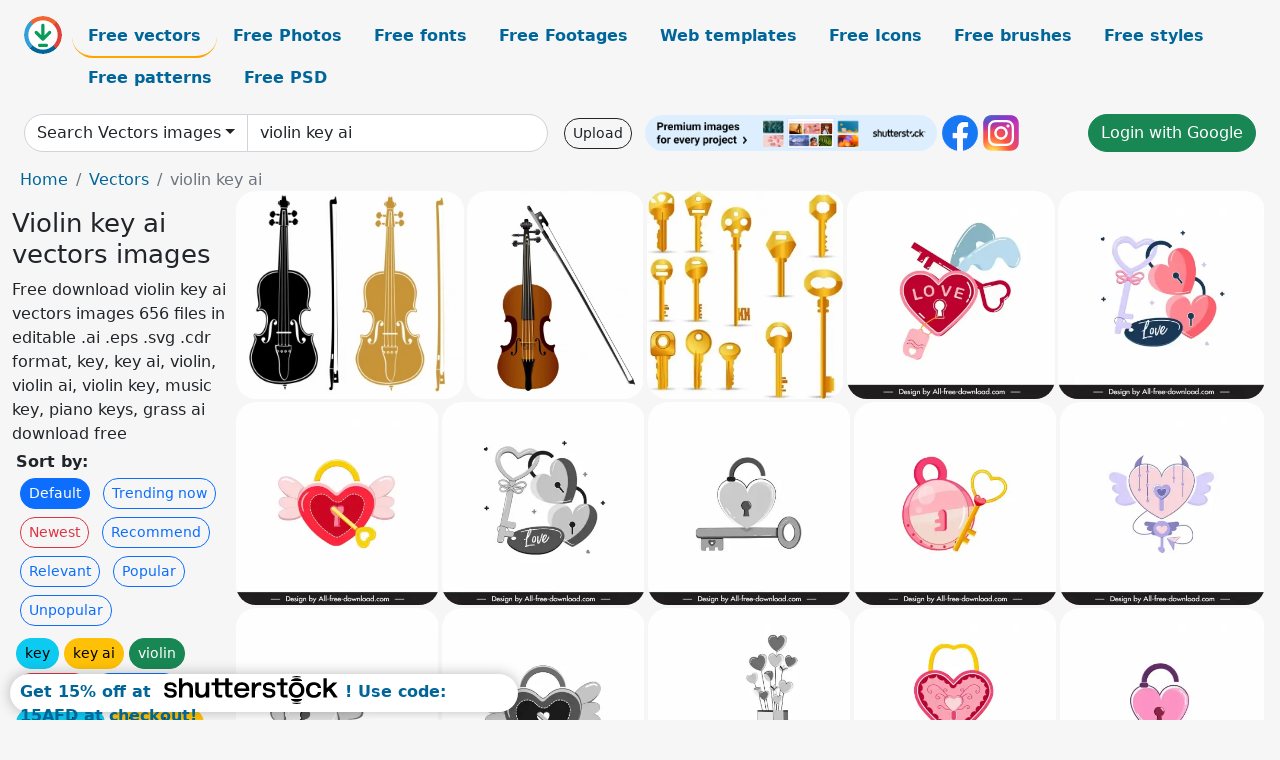

--- FILE ---
content_type: text/html; charset=UTF-8
request_url: https://all-free-download.com/free-vector/violin-key-ai.html
body_size: 14404
content:
<!doctype html>
<html lang="en">
  <head>
    <meta charset="utf-8">
    <meta name="viewport" content="width=device-width, initial-scale=1">
    <meta name="author" content="AFD">
    <meta name="generator" content="AFD">
    <meta name="robots" content="index, follow">    <title>Violin key ai vectors images</title>
    <meta name="description" content="Free download violin key ai vectors images 656 files in editable .ai .eps .svg .cdr format, key, key ai, violin, violin ai, violin key, music key, piano keys, grass ai download free" >
    <meta name="google-site-verification" content="h8aKWdWajcitX904DxqOxb4-wcNRYncVmMmcjRRXVkE" />
    <meta name="domain" content="all-free-download.com" >

    <!-- Bootstrap core CSS -->
    <link href="https://cdn.jsdelivr.net/npm/bootstrap@5.0.2/dist/css/bootstrap.min.css" rel="stylesheet" integrity="sha384-EVSTQN3/azprG1Anm3QDgpJLIm9Nao0Yz1ztcQTwFspd3yD65VohhpuuCOmLASjC" crossorigin="anonymous">


    <link href="/libs/all.css?a=88888" rel="stylesheet" >
    <link href="/libs/social-share/sharetastic.css" rel="stylesheet">

        <!-- Favicons -->

    <link rel="apple-touch-icon" sizes="180x180" href="/apple-touch-icon.png">
    <link rel="icon" type="image/png" sizes="32x32" href="/favicon-32x32.png">
    <link rel="icon" type="image/png" sizes="16x16" href="/favicon-16x16.png">
    <link rel="manifest" href="/site.webmanifest">


    <meta property="fb:app_id"          content="1091511124955362" /> 
    <meta property="og:url"           content="https://all-free-download.com/free-vector/violin-key-ai.html" />
    <meta property="og:type"          content="website" />
    <meta property="og:title"         content="Violin key ai vectors images" />
    <meta property="og:description"   content="Free download violin key ai vectors images 656 files in editable .ai .eps .svg .cdr format, key, key ai, violin, violin ai, violin key, music key, piano keys, grass ai download free" />
    <meta property="og:image"         content="https://images.all-free-download.com/images/thumb/violin_311937.webp" />
<meta property="og:image"         content="https://images.all-free-download.com/images/thumb/violin_312614.webp" />
<meta property="og:image"         content="https://images.all-free-download.com/images/thumb/keys_312314.webp" />
<meta property="og:image"         content="https://images.all-free-download.com/images/thumb/valentine_design_elements_key_heart_lock_tag_icons_design_6920698.webp" />
<meta property="og:image"         content="https://images.all-free-download.com/images/thumb/valentine_design_elements_key_heart_locks_sketch_6920696.webp" />
<meta property="og:image"         content="https://images.all-free-download.com/images/thumb/valentine_design_elements_wings_heart_shaped_lock_key_sketch_6920702.webp" />
<meta property="og:image"         content="https://images.all-free-download.com/images/thumb/valentine_design_elements_black_white_key_heart_locks_sketch_6920720.webp" />
<meta property="og:image"         content="https://images.all-free-download.com/images/thumb/valentine_key_lock_design_elements_black_white_outline_6920719.webp" />
<meta property="og:image"         content="https://images.all-free-download.com/images/thumb/key_lock_love_icons_flat_classical_design_6920701.webp" />
<meta property="og:image"         content="https://images.all-free-download.com/images/thumb/valentine_design_elements_angel_devil_key_lock_locks_sketch_6920697.webp" />
<meta property="og:image"         content="https://images.all-free-download.com/images/thumb/love_design_elements_bw_classic_wings_heart_lock_key_design_6920725.webp" />
<meta property="og:image"         content="https://images.all-free-download.com/images/thumb/valentine_design_elements_black_white_3d_wings_heart_shaped_lock_key_outline_6920727.webp" />
<meta property="og:image"         content="https://images.all-free-download.com/images/thumb/valentine_bw_design_elements_key_heart_locks_floral_vase_outline_6920722.webp" />
<meta property="og:image"         content="https://images.all-free-download.com/images/thumb/love_design_elements_heart_lock_hanging_key_sketch_6920699.webp" />
<meta property="og:image"         content="https://images.all-free-download.com/images/thumb/love_symbol_icon_key_heart_lock_sketch_6920695.webp" />
<meta property="og:image"         content="https://images.all-free-download.com/images/thumb/love_design_elements_classic_wings_heart_lock_key_design_6920700.webp" />
<meta property="og:image"         content="https://images.all-free-download.com/images/thumb/love_design_elements_bw_heart_lock_hanging_key_sketch_6920724.webp" />
<meta property="og:image"         content="https://images.all-free-download.com/images/thumb/key_lock_love_icons_flat_bw_classical_outline_6920726.webp" />
<meta property="og:image"         content="https://images.all-free-download.com/images/thumb/valentine_design_elements_bw_key_heart_lock_tag_icons_sketch_6920723.webp" />
<meta property="og:image"         content="https://images.all-free-download.com/images/thumb/violin_concert_poster_instruments_music_notes_icons_decoration_6830841.webp" />
<meta property="og:image"         content="https://images.all-free-download.com/images/thumb/music_festive_banner_colorful_dark_classic_violin_decor_6846779.webp" />
<meta property="og:image"         content="https://images.all-free-download.com/images/thumb/violin_music_instruments_brown_classical_sketch_6842232.webp" />
<meta property="og:image"         content="https://images.all-free-download.com/images/thumb/jazz_festival_poster_man_playing_violin_icon_6830858.webp" />
<meta property="og:image"         content="https://images.all-free-download.com/images/thumb/violin_instrument_icon_elegant_brown_design_6842152.webp" />
<meta property="og:image"         content="https://images.all-free-download.com/images/thumb/stylized_instrument_icons_violin_drum_lithophone_trumpet_design_6839639.webp" />
<meta property="og:image"         content="https://images.all-free-download.com/images/thumb/woman_playing_violin_icon_colored_flat_design_style_6826823.webp" />
<meta property="og:image"         content="https://images.all-free-download.com/images/thumb/keys_icons_collection_flat_retro_design_6833249.webp" />
<meta property="og:image"         content="https://images.all-free-download.com/images/thumb/key_and_lock_set_6814501.webp" />
<meta property="og:image"         content="https://images.all-free-download.com/images/thumb/key_lock_icons_sets_vintage_flat_design_6832856.webp" />
<meta property="og:image"         content="https://images.all-free-download.com/images/thumb/key_lock_icons_collection_flat_retro_design_6832984.webp" />
<meta property="og:image"         content="https://images.all-free-download.com/images/thumb/success_concept_background_shiny_key_puzzle_joints_decoration_6826973.webp" />
<meta property="og:image"         content="https://images.all-free-download.com/images/thumb/vip_card_template_golden_key_elegant_black_decor_6836587.webp" />
<meta property="og:image"         content="https://images.all-free-download.com/images/thumb/k_alphabet_learning_template_koala_key_kite_sketch_6849912.webp" />
<meta property="og:image"         content="https://images.all-free-download.com/images/thumb/real_estate_sale_design_elements_handover_hands_key_house_sketch_6921610.webp" />
<meta property="og:image"         content="https://images.all-free-download.com/images/thumb/supply_demand_solution_concept_locking_key_chain_icons_6828249.webp" />
<meta property="og:image"         content="https://images.all-free-download.com/images/thumb/technology_security_sign_icon_3d_key_lock_shield_sketch_6924534.webp" />
<meta property="og:image"         content="https://images.all-free-download.com/images/thumb/knowledge_banner_golden_key_books_icons_6833652.webp" />
<meta property="og:image"         content="https://images.all-free-download.com/images/thumb/payment_design_elements_dollar_key_3d_sketch_6922240.webp" />
<meta property="og:image"         content="https://images.all-free-download.com/images/thumb/golden_key_icon_shiny_design_6828968.webp" />
<meta property="og:image"         content="https://images.all-free-download.com/images/thumb/real_estate_handover_design_elements_businessmen_contract_keys_sketch_6921598.webp" />
<meta property="og:image"         content="https://images.all-free-download.com/images/thumb/handwriting_practice_sheet_educational_template_handdrawn_shapes_key_sketch_6924479.webp" />
<meta property="og:image"         content="https://images.all-free-download.com/images/thumb/real_estate_logotype_flat_house_key_sketch_dark_design_6921452.webp" />
<meta property="og:image"         content="https://images.all-free-download.com/images/thumb/vintage_door_lock_and_key_6819275.webp" />
<meta property="og:image"         content="https://images.all-free-download.com/images/thumb/valentine_design_elements_key_heart_locks_floral_vase_sketch_6920705.webp" />
<meta property="og:image"         content="https://images.all-free-download.com/images/thumb/valentine_pattern_template_repeating_present_key_winged_bow_decor_6921185.webp" />
<meta property="og:image"         content="https://images.all-free-download.com/images/thumb/house_rent_design_elements_handed_hands_key_sketch_6921612.webp" />
<meta property="og:image"         content="https://images.all-free-download.com/images/thumb/vintage_objects_icons_umbrella_watch_lock_key_sketch_6852188.webp" />
<meta property="og:image"         content="https://images.all-free-download.com/images/thumb/key_to_the_love_heart_valentine_concept_6820266.webp" />
<meta property="og:image"         content="https://images.all-free-download.com/images/thumb/business_deal_background_key_hands_real_estate_icon_6829357.webp" />
<meta property="og:image"         content="https://images.all-free-download.com/images/thumb/success_concept_background_hand_key_text_decoration_6826974.webp" />
<meta property="og:image"         content="https://images.all-free-download.com/images/thumb/real_estate_deal_design_elements_men_signing_contract_keys_sketch_6921601.webp" />
<meta property="og:image"         content="https://images.all-free-download.com/images/thumb/success_concept_background_colored_money_coins_key_icons_6827662.webp" />
<meta property="og:image"         content="https://images.all-free-download.com/images/thumb/security_system_concept_lock_key_money_icons_decoration_6828250.webp" />
<meta property="og:image"         content="https://images.all-free-download.com/images/thumb/internet_security_background_laptop_key_ui_icons_decor_6838355.webp" />
<meta property="og:image"         content="https://images.all-free-download.com/images/thumb/real_estate_broker_job_design_elements_house_man_money_contract_keys_cartoon_sketch_6921614.webp" />
<meta property="og:image"         content="https://images.all-free-download.com/images/thumb/musical_instruments_set_312301.webp" />
<meta property="og:image"         content="https://images.all-free-download.com/images/thumb/black_silhouettes_musical_instruments_311835.webp" />
<meta property="og:image"         content="https://images.all-free-download.com/images/thumb/vector_music_instruments_312444.webp" />
<meta property="og:image"         content="https://images.all-free-download.com/images/thumb/music_instruments_black_and_white_icon_set_312458.webp" />
<meta property="og:image"         content="https://images.all-free-download.com/images/thumb/music_instruments_icons_colored_flat_3d_sketch_6842463.webp" />
<meta property="og:image"         content="https://images.all-free-download.com/images/thumb/music_instrument_icons_cute_stylized_cartoon_characters_6839855.webp" />
<meta property="og:image"         content="https://images.all-free-download.com/images/thumb/v_alphabet_educational_template_colorful_symbols_sketch_6850489.webp" />
<meta property="og:image"         content="https://images.all-free-download.com/images/thumb/instruments_311986.webp" />
<meta property="og:image"         content="https://images.all-free-download.com/images/thumb/violinist_icon_dynamic_design_dark_colorful_handdrawn_sketch_6851370.webp" />
<meta property="og:image"         content="https://images.all-free-download.com/images/thumb/music_player_icons_colorful_cartoon_characters_sketch_6842565.webp" />
<meta property="og:image"         content="https://images.all-free-download.com/images/thumb/jazz_music_instrument_6822098.webp" />
<meta property="og:image"         content="https://images.all-free-download.com/images/thumb/music_instruments_icons_classical_orange_design_6836805.webp" />
    <script type="text/javascript">
      var page = "home";  
      var donate_email = 'H4sIAAAAAAAAAytIrMxNzStxSCqtLE7NyUkvSizIyEzWS87PBQAOXTfVGgAAAA==';
      var show_ads = true;
      var auto_paging = true;
    </script>

    <!-- Global site tag (gtag.js) - Google Analytics -->
    <script async src="https://www.googletagmanager.com/gtag/js?id=G-CGLHFKPST0"></script>
    <script>
      window.dataLayer = window.dataLayer || [];
      function gtag(){dataLayer.push(arguments);}
      gtag('js', new Date());

      gtag('config', 'G-CGLHFKPST0');
    </script>

  <!-- Google Tag Manager -->
  <script>(function(w,d,s,l,i){w[l]=w[l]||[];w[l].push({'gtm.start':
  new Date().getTime(),event:'gtm.js'});var f=d.getElementsByTagName(s)[0],
  j=d.createElement(s),dl=l!='dataLayer'?'&l='+l:'';j.async=true;j.src=
  'https://www.googletagmanager.com/gtm.js?id='+i+dl;f.parentNode.insertBefore(j,f);
  })(window,document,'script','dataLayer','GTM-NHTH87G');</script>
  <!-- End Google Tag Manager -->

<script
  src="https://code.jquery.com/jquery-3.7.1.min.js"
  integrity="sha256-/JqT3SQfawRcv/BIHPThkBvs0OEvtFFmqPF/lYI/Cxo="
  crossorigin="anonymous"></script>
  </head>
  <body>

  <header class="py-3 container-fluid">

    <div class="container-fluid mb-3 nav-flex" s>
      <a href="/" style="min-width:48px">
       <img src="/images/logo.svg" alt="all-free-download.com" title="all-free-download.com" width="38" height="38" class="rounded-circle">
      </a>         
  
      <div >
        <ul class="nav">
          <li class="nav-item"><a class="nav-link nav-active " k="free-vector" href="/free-vectors/">Free vectors</a></li>
          <li class="nav-item"><a class="nav-link " k="free-photos" href="/free-photos/">Free Photos</a></li>
          <li class="nav-item"><a class="nav-link " k="font" href="/font/">Free fonts</a></li>
          <li class="nav-item"><a class="nav-link " k="free-footage" href="/free-footage/">Free Footages</a></li>
          <li class="nav-item"><a class="nav-link " k="free-website-templates" href="/free-website-templates/">Web templates</a></li>
          <li class="nav-item"><a class="nav-link " k="free-icon" href="/free-icon/">Free Icons</a></li>
          <li class="nav-item"><a class="nav-link " k="photoshop-brushes" href="/photoshop-brushes/">Free brushes</a></li>
          <li class="nav-item"><a class="nav-link " k="photoshop-styles" href="/photoshop-styles/">Free styles</a></li>
          <li class="nav-item"><a class="nav-link " k="photoshop-patterns" href="/photoshop-patterns/">Free patterns</a></li>
          <li class="nav-item"><a class="nav-link " k="free-psd" href="/free-psd/">Free PSD</a></li>
        </ul>
      </div>

  

    </div>


    <div class="container-fluid d-grid gap-3 align-items-center" style="grid-template-columns:2fr;">
      <div class="d-flex align-items-center">
        <form class="w-100 me-3" id='search-form' action="/">
          <input type="hidden" id= "a" name="a" value="G">
          <input type="hidden" id="k" name="k" value="free-vector">
          <div class="input-group"  id="search_box">
            <a  id='search-category' href="/free-vectors/" class="btn btn-outline-dark dropdown-toggle" style="border-color: #ced4da; background-color: white;"  >Search Vectors images</a>            
            <input type="search" autocomplete="off" qqq="violin key" name="q" id="q" value="violin key ai" class="form-control" placeholder="Search... ">
            <div id="header-suggestion"  style="border-radius: 0px 0px 25px 25px;" class="search-suggestion-box bg-white" >
              <div class="d-grid " style="grid-template-columns:1fr; ">

              <div id="search-suggestion" >                
                <a class="m-1  btn-sm btn btn-outline-dark" k="free-vector" href="/free-vector-design-service/">Request a design</a>


              </div>
              </div>
            </div>
          </div>
        </form>
        
        <div class="w-100 d-none d-lg-block d-xl-block d-xxl-block "><a class="btn btn-outline-dark btn-sm me-2" href="/upload/">Upload</a><!--<a target="_blank" rel="noreferrer" href="https://shutterstock.7eer.net/WGr5J"><img height="36px" alt="shuterstock ads" width="292" style="border-radius:25px" src="https://all-free-download.com/images/shutterstockbanner/25off770x90.png"></a>-->
<a target="_blank" rel="noreferrer" href="https://shutterstock.7eer.net/WGr5J"><img height="36px" alt="shuterstock ads" width="292" style="border-radius:25px" src="https://all-free-download.com/images/shutterstockbanner/728x90free10images.png"></a>

<a target="_blank"  rel="noreferrer" href="https://www.facebook.com/allfreedownload" ><img height="36px" width="36px" alt="facebook logo" src="/images/facebook_Logo.png"></a> 
<a target="_blank"  rel="noreferrer" href="https://www.instagram.com/all_free_download_com/" ><img height="36px" alt="instagram logo" width="36px" src="/images/Instagram_logo.svg"></a> 



</div>

        <div class="flex-shrink-0 dropdown d-none d-md-block ">
        

        		<a href="/?a=LI&li=GG" ><span class="btn btn-success btn-xs" ><i class="fa fa-google"></i>Login with Google</a></span>

        
          </ul>
        </div>
        

      </div>
    </div>

  </header>

  <div class="container-fluid pb-3">






<nav aria-label="breadcrumb" style="margin-left:8px;">
  <ol class="breadcrumb">
    <li class="breadcrumb-item"><a href="/">Home</a></li>
    <li class="breadcrumb-item"><a href="/free-vectors/">Vectors</a></li>
    <li class="breadcrumb-item active" aria-current="page">violin key ai</li>
  </ol>
</nav>

<div class="list-graphic-container">
  


<div class=" list-graphic-left mb-2" >
  <h1 class="" style="font-size: 26px">Violin key ai vectors images</h1>
  <div>Free download violin key ai vectors images 656 files in editable .ai .eps .svg .cdr format, key, key ai, violin, violin ai, violin key, music key, piano keys, grass ai download free</div>
  <div  class=" p-1" >
    <b>Sort by:</b><BR>  <a class="btn btn-sm btn-primary m-1" href="/?a=G&k=free-vector&t=&q=violin key ai&or=default&rk=" >Default</a>  <a class="btn btn-sm btn-outline-primary m-1" href="/?a=G&k=free-vector&t=&q=violin key ai&or=trending&rk=" >Trending now</a>  <a class="btn btn-sm btn-outline-danger m-1" href="/?a=G&k=free-vector&t=&q=violin key ai&or=newest&rk=" >Newest</a>  <a class="btn btn-sm btn-outline-primary m-1" href="/?a=G&k=free-vector&t=&q=violin key ai&or=recommend&rk=" >Recommend</a>  <a class="btn btn-sm btn-outline-primary m-1" href="/?a=G&k=free-vector&t=&q=violin key ai&or=relevant&rk=" >Relevant</a>  <a class="btn btn-sm btn-outline-primary m-1" href="/?a=G&k=free-vector&t=&q=violin key ai&or=popular&rk=" >Popular</a>  <a class="btn btn-sm btn-outline-primary m-1" href="/?a=G&k=free-vector&t=&q=violin key ai&or=unpopular&rk=" >Unpopular</a>           </div>


  
  <div  class="p-1 mb-2"  ><a class="btn btn-info btn-sm mb-1" style="border-radius: 25px;" href="/free-vector/key.html"><span>key</span></a> <a class="btn btn-warning btn-sm mb-1" style="border-radius: 25px;" href="/free-vector/key-ai.html"><span>key ai</span></a> <a class="btn btn-success btn-sm mb-1" style="border-radius: 25px;" href="/free-vector/violin.html"><span>violin</span></a> <a class="btn btn-danger btn-sm mb-1" style="border-radius: 25px;" href="/free-vector/violin-ai.html"><span>violin ai</span></a> <a class="btn btn-primary btn-sm mb-1" style="border-radius: 25px;" href="/free-vector/violin-key.html"><span>violin key</span></a> <a class="btn btn-info btn-sm mb-1" style="border-radius: 25px;" href="/free-vector/music-key.html"><span>music key</span></a> <a class="btn btn-warning btn-sm mb-1" style="border-radius: 25px;" href="/free-vector/piano-keys.html"><span>piano keys</span></a> <a class="btn btn-success btn-sm mb-1" style="border-radius: 25px;" href="/free-vector/grass-ai-download-free.html"><span>grass ai download free</span></a> <a class="btn btn-danger btn-sm mb-1" style="border-radius: 25px;" href="/free-vector/beach-vector-ai.html"><span>beach vector ai</span></a> <a class="btn btn-primary btn-sm mb-1" style="border-radius: 25px;" href="/free-vector/free-leaf-vector-ai.html"><span>free leaf vector ai</span></a> <a class="btn btn-info btn-sm mb-1" style="border-radius: 25px;" href="/free-vector/leaf-ai-download.html"><span>leaf ai download</span></a> <a class="btn btn-warning btn-sm mb-1" style="border-radius: 25px;" href="/free-vector/free-ai-logos.html"><span>free ai logos</span></a> <a class="btn btn-success btn-sm mb-1" style="border-radius: 25px;" href="/free-vector/children-ai.html"><span>children ai</span></a> <a class="btn btn-danger btn-sm mb-1" style="border-radius: 25px;" href="/free-vector/car-keys-vector.html"><span>car keys vector</span></a> <a class="btn btn-primary btn-sm mb-1" style="border-radius: 25px;" href="/free-vector/free-ai-templates.html"><span>free ai templates</span></a> <a class="btn btn-info btn-sm mb-1" style="border-radius: 25px;" href="/free-vector/vector-people-ai.html"><span>vector people ai</span></a> <a class="btn btn-warning btn-sm mb-1" style="border-radius: 25px;" href="/free-vector/halloween-free-ai-vector.html"><span>halloween free ai vector</span></a> <a class="btn btn-success btn-sm mb-1" style="border-radius: 25px;" href="/free-vector/free-vector-keyboard-key.html"><span>free vector keyboard key</span></a> </div>

  <div id="shuterstock_ads_left" class="sticky">
    
  </div>
</div>


<div class="list-graphic-right" id="list-graphic">
         
            <a title="Violin" href="/free-vector/download/violin_311937.html">
                <img w="597" h="600" widht="299" height="300"   alt="Violin" src="https://images.all-free-download.com/images/thumb/violin_311937.webp" >
                <div class="jg-caption">Violin</div>
            </a>
               
            <a title="Violin" href="/free-vector/download/violin_312614.html">
                <img w="446" h="600" widht="223" height="300"   alt="Violin" src="https://images.all-free-download.com/images/thumb/violin_312614.webp" >
                <div class="jg-caption">Violin</div>
            </a>
               
            <a title="Keys" href="/free-vector/download/keys_312314.html">
                <img w="569" h="600" widht="285" height="300"   alt="Keys" src="https://images.all-free-download.com/images/thumb/keys_312314.webp" >
                <div class="jg-caption">Keys</div>
            </a>
               
            <a title="valentine design elements key heart lock tag icons design" href="/free-vector/download/valentine_design_elements_key_heart_lock_tag_icons_design_6920698.html">
                <img w="1920" h="1920" widht="300" height="300"   alt="valentine design elements key heart lock tag icons design" src="https://images.all-free-download.com/images/thumb/valentine_design_elements_key_heart_lock_tag_icons_design_6920698.webp" >
                <div class="jg-caption">valentine design elements key heart lock tag icons design</div>
            </a>
               
            <a title="valentine design elements key heart locks sketch" href="/free-vector/download/valentine_design_elements_key_heart_locks_sketch_6920696.html">
                <img w="1920" h="1920" widht="300" height="300"   alt="valentine design elements key heart locks sketch" src="https://images.all-free-download.com/images/thumb/valentine_design_elements_key_heart_locks_sketch_6920696.webp" >
                <div class="jg-caption">valentine design elements key heart locks sketch</div>
            </a>
               
            <a title="valentine design elements, wings heart shaped lock key sketch" href="/free-vector/download/valentine_design_elements_wings_heart_shaped_lock_key_sketch_6920702.html">
                <img w="1920" h="1920" widht="300" height="300"   alt="valentine design elements, wings heart shaped lock key sketch" src="https://images.all-free-download.com/images/thumb/valentine_design_elements_wings_heart_shaped_lock_key_sketch_6920702.webp" >
                <div class="jg-caption">valentine design elements, wings heart shaped lock key sketch</div>
            </a>
               
            <a title="valentine design elements black white key heart locks sketch" href="/free-vector/download/valentine_design_elements_black_white_key_heart_locks_sketch_6920720.html">
                <img w="1920" h="1920" widht="300" height="300"   alt="valentine design elements black white key heart locks sketch" src="https://images.all-free-download.com/images/thumb/valentine_design_elements_black_white_key_heart_locks_sketch_6920720.webp" >
                <div class="jg-caption">valentine design elements black white key heart locks sketch</div>
            </a>
               
            <a title="valentine key lock design elements black white outline" href="/free-vector/download/valentine_key_lock_design_elements_black_white_outline_6920719.html">
                <img w="1920" h="1920" widht="300" height="300"   alt="valentine key lock design elements black white outline" src="https://images.all-free-download.com/images/thumb/valentine_key_lock_design_elements_black_white_outline_6920719.webp" >
                <div class="jg-caption">valentine key lock design elements black white outline</div>
            </a>
               
            <a title="key lock love icons flat classical design" href="/free-vector/download/key_lock_love_icons_flat_classical_design_6920701.html">
                <img w="1920" h="1920" widht="300" height="300"   alt="key lock love icons flat classical design" src="https://images.all-free-download.com/images/thumb/key_lock_love_icons_flat_classical_design_6920701.webp" >
                <div class="jg-caption">key lock love icons flat classical design</div>
            </a>
               
            <a title="valentine design elements angel devil key lock locks sketch" href="/free-vector/download/valentine_design_elements_angel_devil_key_lock_locks_sketch_6920697.html">
                <img w="1920" h="1920" widht="300" height="300"   alt="valentine design elements angel devil key lock locks sketch" src="https://images.all-free-download.com/images/thumb/valentine_design_elements_angel_devil_key_lock_locks_sketch_6920697.webp" >
                <div class="jg-caption">valentine design elements angel devil key lock locks sketch</div>
            </a>
               
            <a title="love design elements bw classic wings heart lock key design" href="/free-vector/download/love_design_elements_bw_classic_wings_heart_lock_key_design_6920725.html">
                <img w="1920" h="1920" widht="300" height="300"   alt="love design elements bw classic wings heart lock key design" src="https://images.all-free-download.com/images/thumb/love_design_elements_bw_classic_wings_heart_lock_key_design_6920725.webp" >
                <div class="jg-caption">love design elements bw classic wings heart lock key design</div>
            </a>
               
            <a title="valentine design elements, black white 3d wings heart shaped lock key outline" href="/free-vector/download/valentine_design_elements_black_white_3d_wings_heart_shaped_lock_key_outline_6920727.html">
                <img w="1920" h="1920" widht="300" height="300"   alt="valentine design elements, black white 3d wings heart shaped lock key outline" src="https://images.all-free-download.com/images/thumb/valentine_design_elements_black_white_3d_wings_heart_shaped_lock_key_outline_6920727.webp" >
                <div class="jg-caption">valentine design elements, black white 3d wings heart shaped lock key outline</div>
            </a>
               
            <a title="valentine bw design elements key heart locks floral vase outline" href="/free-vector/download/valentine_bw_design_elements_key_heart_locks_floral_vase_outline_6920722.html">
                <img w="1920" h="1920" widht="300" height="300"   alt="valentine bw design elements key heart locks floral vase outline" src="https://images.all-free-download.com/images/thumb/valentine_bw_design_elements_key_heart_locks_floral_vase_outline_6920722.webp" >
                <div class="jg-caption">valentine bw design elements key heart locks floral vase outline</div>
            </a>
               
            <a title="love design elements heart lock hanging key sketch" href="/free-vector/download/love_design_elements_heart_lock_hanging_key_sketch_6920699.html">
                <img w="1920" h="1920" widht="300" height="300"   alt="love design elements heart lock hanging key sketch" src="https://images.all-free-download.com/images/thumb/love_design_elements_heart_lock_hanging_key_sketch_6920699.webp" >
                <div class="jg-caption">love design elements heart lock hanging key sketch</div>
            </a>
               
            <a title="love symbol icon key  heart lock sketch" href="/free-vector/download/love_symbol_icon_key_heart_lock_sketch_6920695.html">
                <img w="1920" h="1920" widht="300" height="300"   alt="love symbol icon key  heart lock sketch" src="https://images.all-free-download.com/images/thumb/love_symbol_icon_key_heart_lock_sketch_6920695.webp" >
                <div class="jg-caption">love symbol icon key  heart lock sketch</div>
            </a>
               
            <a title="love design elements classic wings heart lock key design" href="/free-vector/download/love_design_elements_classic_wings_heart_lock_key_design_6920700.html">
                <img w="1920" h="1920" widht="300" height="300"   alt="love design elements classic wings heart lock key design" src="https://images.all-free-download.com/images/thumb/love_design_elements_classic_wings_heart_lock_key_design_6920700.webp" >
                <div class="jg-caption">love design elements classic wings heart lock key design</div>
            </a>
               
            <a title="love design elements bw heart lock hanging key sketch" href="/free-vector/download/love_design_elements_bw_heart_lock_hanging_key_sketch_6920724.html">
                <img w="1920" h="1920" widht="300" height="300"   alt="love design elements bw heart lock hanging key sketch" src="https://images.all-free-download.com/images/thumb/love_design_elements_bw_heart_lock_hanging_key_sketch_6920724.webp" >
                <div class="jg-caption">love design elements bw heart lock hanging key sketch</div>
            </a>
               
            <a title="key lock love icons flat bw classical outline" href="/free-vector/download/key_lock_love_icons_flat_bw_classical_outline_6920726.html">
                <img w="1920" h="1920" widht="300" height="300"   alt="key lock love icons flat bw classical outline" src="https://images.all-free-download.com/images/thumb/key_lock_love_icons_flat_bw_classical_outline_6920726.webp" >
                <div class="jg-caption">key lock love icons flat bw classical outline</div>
            </a>
               
            <a title="valentine design elements bw key heart lock tag icons sketch" href="/free-vector/download/valentine_design_elements_bw_key_heart_lock_tag_icons_sketch_6920723.html">
                <img w="1920" h="1920" widht="300" height="300"   alt="valentine design elements bw key heart lock tag icons sketch" src="https://images.all-free-download.com/images/thumb/valentine_design_elements_bw_key_heart_lock_tag_icons_sketch_6920723.webp" >
                <div class="jg-caption">valentine design elements bw key heart lock tag icons sketch</div>
            </a>
               
            <a title="violin concert poster instruments music notes icons decoration" href="/free-vector/download/violin_concert_poster_instruments_music_notes_icons_decoration_6830841.html">
                <img w="674" h="1024" widht="197" height="300"   alt="violin concert poster instruments music notes icons decoration" src="https://images.all-free-download.com/images/thumb/violin_concert_poster_instruments_music_notes_icons_decoration_6830841.webp" >
                <div class="jg-caption">violin concert poster instruments music notes icons decoration</div>
            </a>
               
            <a title="music festive banner colorful dark classic violin decor" href="/free-vector/download/music_festive_banner_colorful_dark_classic_violin_decor_6846779.html">
                <img w="1588" h="2142" widht="222" height="300"   alt="music festive banner colorful dark classic violin decor" src="https://images.all-free-download.com/images/thumb/music_festive_banner_colorful_dark_classic_violin_decor_6846779.webp" >
                <div class="jg-caption">music festive banner colorful dark classic violin decor</div>
            </a>
               
            <a title="violin music instruments brown classical sketch" href="/free-vector/download/violin_music_instruments_brown_classical_sketch_6842232.html">
                <img w="2092" h="2880" widht="218" height="300"   alt="violin music instruments brown classical sketch" src="https://images.all-free-download.com/images/thumb/violin_music_instruments_brown_classical_sketch_6842232.webp" >
                <div class="jg-caption">violin music instruments brown classical sketch</div>
            </a>
               
            <a title="jazz festival poster man playing violin icon" href="/free-vector/download/jazz_festival_poster_man_playing_violin_icon_6830858.html">
                <img w="721" h="1024" widht="211" height="300"   alt="jazz festival poster man playing violin icon" src="https://images.all-free-download.com/images/thumb/jazz_festival_poster_man_playing_violin_icon_6830858.webp" >
                <div class="jg-caption">jazz festival poster man playing violin icon</div>
            </a>
               
            <a title="violin instrument icon elegant brown design" href="/free-vector/download/violin_instrument_icon_elegant_brown_design_6842152.html">
                <img w="2092" h="2880" widht="218" height="300"   alt="violin instrument icon elegant brown design" src="https://images.all-free-download.com/images/thumb/violin_instrument_icon_elegant_brown_design_6842152.webp" >
                <div class="jg-caption">violin instrument icon elegant brown design</div>
            </a>
               
            <a title="stylized instrument icons violin drum lithophone trumpet design" href="/free-vector/download/stylized_instrument_icons_violin_drum_lithophone_trumpet_design_6839639.html">
                <img w="1024" h="977" widht="314" height="300"   alt="stylized instrument icons violin drum lithophone trumpet design" src="https://images.all-free-download.com/images/thumb/stylized_instrument_icons_violin_drum_lithophone_trumpet_design_6839639.webp" >
                <div class="jg-caption">stylized instrument icons violin drum lithophone trumpet design</div>
            </a>
               
            <a title="woman playing violin icon colored flat design style" href="/free-vector/download/woman_playing_violin_icon_colored_flat_design_style_6826823.html">
                <img w="1000" h="988" widht="304" height="300"   alt="woman playing violin icon colored flat design style" src="https://images.all-free-download.com/images/thumb/woman_playing_violin_icon_colored_flat_design_style_6826823.webp" >
                <div class="jg-caption">woman playing violin icon colored flat design style</div>
            </a>
               
            <a title="keys icons collection flat retro design" href="/free-vector/download/keys_icons_collection_flat_retro_design_6833249.html">
                <img w="887" h="1024" widht="260" height="300"   alt="keys icons collection flat retro design" src="https://images.all-free-download.com/images/thumb/keys_icons_collection_flat_retro_design_6833249.webp" >
                <div class="jg-caption">keys icons collection flat retro design</div>
            </a>
               
            <a title="key and lock set" href="/free-vector/download/key_and_lock_set_6814501.html">
                <img w="600" h="552" widht="326" height="300"   alt="key and lock set" src="https://images.all-free-download.com/images/thumb/key_and_lock_set_6814501.webp" >
                <div class="jg-caption">key and lock set</div>
            </a>
               
            <a title="key lock icons sets vintage flat design" href="/free-vector/download/key_lock_icons_sets_vintage_flat_design_6832856.html">
                <img w="1024" h="1024" widht="300" height="300"   alt="key lock icons sets vintage flat design" src="https://images.all-free-download.com/images/thumb/key_lock_icons_sets_vintage_flat_design_6832856.webp" >
                <div class="jg-caption">key lock icons sets vintage flat design</div>
            </a>
               
            <a title="key lock icons collection flat retro design" href="/free-vector/download/key_lock_icons_collection_flat_retro_design_6832984.html">
                <img w="1024" h="1024" widht="300" height="300"   alt="key lock icons collection flat retro design" src="https://images.all-free-download.com/images/thumb/key_lock_icons_collection_flat_retro_design_6832984.webp" >
                <div class="jg-caption">key lock icons collection flat retro design</div>
            </a>
               
            <a title="success concept background shiny key puzzle joints decoration" href="/free-vector/download/success_concept_background_shiny_key_puzzle_joints_decoration_6826973.html">
                <img w="1024" h="871" widht="353" height="300"   alt="success concept background shiny key puzzle joints decoration" src="https://images.all-free-download.com/images/thumb/success_concept_background_shiny_key_puzzle_joints_decoration_6826973.webp" >
                <div class="jg-caption">success concept background shiny key puzzle joints decoration</div>
            </a>
               
            <a title="vip card template golden key elegant black decor" href="/free-vector/download/vip_card_template_golden_key_elegant_black_decor_6836587.html">
                <img w="1024" h="1016" widht="302" height="300"   alt="vip card template golden key elegant black decor" src="https://images.all-free-download.com/images/thumb/vip_card_template_golden_key_elegant_black_decor_6836587.webp" >
                <div class="jg-caption">vip card template golden key elegant black decor</div>
            </a>
               
            <a title="k alphabet learning template koala key kite sketch" href="/free-vector/download/k_alphabet_learning_template_koala_key_kite_sketch_6849912.html">
                <img w="2880" h="2418" widht="357" height="300"   alt="k alphabet learning template koala key kite sketch" src="https://images.all-free-download.com/images/thumb/k_alphabet_learning_template_koala_key_kite_sketch_6849912.webp" >
                <div class="jg-caption">k alphabet learning template koala key kite sketch</div>
            </a>
               
            <a title="real estate sale design elements handover hands key house sketch" href="/free-vector/download/real_estate_sale_design_elements_handover_hands_key_house_sketch_6921610.html">
                <img w="1789" h="1920" widht="280" height="300"   alt="real estate sale design elements handover hands key house sketch" src="https://images.all-free-download.com/images/thumb/real_estate_sale_design_elements_handover_hands_key_house_sketch_6921610.webp" >
                <div class="jg-caption">real estate sale design elements handover hands key house sketch</div>
            </a>
               
            <a title="supply demand solution concept locking key chain icons" href="/free-vector/download/supply_demand_solution_concept_locking_key_chain_icons_6828249.html">
                <img w="1024" h="740" widht="415" height="300"   alt="supply demand solution concept locking key chain icons" src="https://images.all-free-download.com/images/thumb/supply_demand_solution_concept_locking_key_chain_icons_6828249.webp" >
                <div class="jg-caption">supply demand solution concept locking key chain icons</div>
            </a>
               
            <a title="technology security sign icon 3d key lock shield sketch" href="/free-vector/download/technology_security_sign_icon_3d_key_lock_shield_sketch_6924534.html">
                <img w="1920" h="1920" widht="300" height="300"   alt="technology security sign icon 3d key lock shield sketch" src="https://images.all-free-download.com/images/thumb/technology_security_sign_icon_3d_key_lock_shield_sketch_6924534.webp" >
                <div class="jg-caption">technology security sign icon 3d key lock shield sketch</div>
            </a>
               
            <a title="knowledge banner golden key books icons" href="/free-vector/download/knowledge_banner_golden_key_books_icons_6833652.html">
                <img w="1024" h="862" widht="356" height="300"   alt="knowledge banner golden key books icons" src="https://images.all-free-download.com/images/thumb/knowledge_banner_golden_key_books_icons_6833652.webp" >
                <div class="jg-caption">knowledge banner golden key books icons</div>
            </a>
               
            <a title="payment design elements dollar key 3d sketch" href="/free-vector/download/payment_design_elements_dollar_key_3d_sketch_6922240.html">
                <img w="1920" h="1920" widht="300" height="300"   alt="payment design elements dollar key 3d sketch" src="https://images.all-free-download.com/images/thumb/payment_design_elements_dollar_key_3d_sketch_6922240.webp" >
                <div class="jg-caption">payment design elements dollar key 3d sketch</div>
            </a>
               
            <a title="golden key icon shiny design" href="/free-vector/download/golden_key_icon_shiny_design_6828968.html">
                <img w="1024" h="1023" widht="300" height="300"   alt="golden key icon shiny design" src="https://images.all-free-download.com/images/thumb/golden_key_icon_shiny_design_6828968.webp" >
                <div class="jg-caption">golden key icon shiny design</div>
            </a>
               
            <a title="real estate handover design elements businessmen contract keys sketch" href="/free-vector/download/real_estate_handover_design_elements_businessmen_contract_keys_sketch_6921598.html">
                <img w="1920" h="1920" widht="300" height="300"   alt="real estate handover design elements businessmen contract keys sketch" src="https://images.all-free-download.com/images/thumb/real_estate_handover_design_elements_businessmen_contract_keys_sketch_6921598.webp" >
                <div class="jg-caption">real estate handover design elements businessmen contract keys sketch</div>
            </a>
               
            <a title="handwriting practice sheet educational template handdrawn shapes key sketch" href="/free-vector/download/handwriting_practice_sheet_educational_template_handdrawn_shapes_key_sketch_6924479.html">
                <img w="1920" h="1920" widht="300" height="300"   alt="handwriting practice sheet educational template handdrawn shapes key sketch" src="https://images.all-free-download.com/images/thumb/handwriting_practice_sheet_educational_template_handdrawn_shapes_key_sketch_6924479.webp" >
                <div class="jg-caption">handwriting practice sheet educational template handdrawn shapes key sketch</div>
            </a>
               
            <a title="real estate logotype flat house key sketch dark design" href="/free-vector/download/real_estate_logotype_flat_house_key_sketch_dark_design_6921452.html">
                <img w="1789" h="1920" widht="280" height="300"   alt="real estate logotype flat house key sketch dark design" src="https://images.all-free-download.com/images/thumb/real_estate_logotype_flat_house_key_sketch_dark_design_6921452.webp" >
                <div class="jg-caption">real estate logotype flat house key sketch dark design</div>
            </a>
               
            <a title="vintage door lock and key" href="/free-vector/download/vintage_door_lock_and_key_6819275.html">
                <img w="468" h="600" widht="234" height="300"   alt="vintage door lock and key" src="https://images.all-free-download.com/images/thumb/vintage_door_lock_and_key_6819275.webp" >
                <div class="jg-caption">vintage door lock and key</div>
            </a>
               
            <a title="valentine design elements key heart locks floral vase sketch" href="/free-vector/download/valentine_design_elements_key_heart_locks_floral_vase_sketch_6920705.html">
                <img w="1920" h="1920" widht="300" height="300"   alt="valentine design elements key heart locks floral vase sketch" src="https://images.all-free-download.com/images/thumb/valentine_design_elements_key_heart_locks_floral_vase_sketch_6920705.webp" >
                <div class="jg-caption">valentine design elements key heart locks floral vase sketch</div>
            </a>
               
            <a title="valentine pattern template repeating present key winged bow decor" href="/free-vector/download/valentine_pattern_template_repeating_present_key_winged_bow_decor_6921185.html">
                <img w="1920" h="1920" widht="300" height="300"   alt="valentine pattern template repeating present key winged bow decor" src="https://images.all-free-download.com/images/thumb/valentine_pattern_template_repeating_present_key_winged_bow_decor_6921185.webp" >
                <div class="jg-caption">valentine pattern template repeating present key winged bow decor</div>
            </a>
               
            <a title="house rent design elements handed hands key sketch" href="/free-vector/download/house_rent_design_elements_handed_hands_key_sketch_6921612.html">
                <img w="1789" h="1920" widht="280" height="300"   alt="house rent design elements handed hands key sketch" src="https://images.all-free-download.com/images/thumb/house_rent_design_elements_handed_hands_key_sketch_6921612.webp" >
                <div class="jg-caption">house rent design elements handed hands key sketch</div>
            </a>
               
            <a title="vintage objects icons umbrella watch lock key sketch" href="/free-vector/download/vintage_objects_icons_umbrella_watch_lock_key_sketch_6852188.html">
                <img w="2654" h="2880" widht="276" height="300"   alt="vintage objects icons umbrella watch lock key sketch" src="https://images.all-free-download.com/images/thumb/vintage_objects_icons_umbrella_watch_lock_key_sketch_6852188.webp" >
                <div class="jg-caption">vintage objects icons umbrella watch lock key sketch</div>
            </a>
               
            <a title="key to the love heart valentine concept" href="/free-vector/download/key_to_the_love_heart_valentine_concept_6820266.html">
                <img w="600" h="598" widht="301" height="300"   alt="key to the love heart valentine concept" src="https://images.all-free-download.com/images/thumb/key_to_the_love_heart_valentine_concept_6820266.webp" >
                <div class="jg-caption">key to the love heart valentine concept</div>
            </a>
               
            <a title="business deal background key hands real estate icon" href="/free-vector/download/business_deal_background_key_hands_real_estate_icon_6829357.html">
                <img w="1024" h="1020" widht="301" height="300"   alt="business deal background key hands real estate icon" src="https://images.all-free-download.com/images/thumb/business_deal_background_key_hands_real_estate_icon_6829357.webp" >
                <div class="jg-caption">business deal background key hands real estate icon</div>
            </a>
               
            <a title="success concept background hand key text decoration" href="/free-vector/download/success_concept_background_hand_key_text_decoration_6826974.html">
                <img w="824" h="1024" widht="241" height="300"   alt="success concept background hand key text decoration" src="https://images.all-free-download.com/images/thumb/success_concept_background_hand_key_text_decoration_6826974.webp" >
                <div class="jg-caption">success concept background hand key text decoration</div>
            </a>
               
            <a title="real estate deal design elements men signing contract keys sketch" href="/free-vector/download/real_estate_deal_design_elements_men_signing_contract_keys_sketch_6921601.html">
                <img w="1920" h="1920" widht="300" height="300"   alt="real estate deal design elements men signing contract keys sketch" src="https://images.all-free-download.com/images/thumb/real_estate_deal_design_elements_men_signing_contract_keys_sketch_6921601.webp" >
                <div class="jg-caption">real estate deal design elements men signing contract keys sketch</div>
            </a>
               
            <a title="success concept background colored money coins key icons" href="/free-vector/download/success_concept_background_colored_money_coins_key_icons_6827662.html">
                <img w="713" h="1024" widht="209" height="300"   alt="success concept background colored money coins key icons" src="https://images.all-free-download.com/images/thumb/success_concept_background_colored_money_coins_key_icons_6827662.webp" >
                <div class="jg-caption">success concept background colored money coins key icons</div>
            </a>
               
            <a title="security system concept lock key money icons decoration" href="/free-vector/download/security_system_concept_lock_key_money_icons_decoration_6828250.html">
                <img w="1024" h="1023" widht="300" height="300"   alt="security system concept lock key money icons decoration" src="https://images.all-free-download.com/images/thumb/security_system_concept_lock_key_money_icons_decoration_6828250.webp" >
                <div class="jg-caption">security system concept lock key money icons decoration</div>
            </a>
               
            <a title="internet security background laptop key ui icons decor" href="/free-vector/download/internet_security_background_laptop_key_ui_icons_decor_6838355.html">
                <img w="1024" h="1024" widht="300" height="300"   alt="internet security background laptop key ui icons decor" src="https://images.all-free-download.com/images/thumb/internet_security_background_laptop_key_ui_icons_decor_6838355.webp" >
                <div class="jg-caption">internet security background laptop key ui icons decor</div>
            </a>
               
            <a title="real estate broker job design elements house man money contract keys cartoon sketch" href="/free-vector/download/real_estate_broker_job_design_elements_house_man_money_contract_keys_cartoon_sketch_6921614.html">
                <img w="1920" h="1400" widht="411" height="300"   alt="real estate broker job design elements house man money contract keys cartoon sketch" src="https://images.all-free-download.com/images/thumb/real_estate_broker_job_design_elements_house_man_money_contract_keys_cartoon_sketch_6921614.webp" >
                <div class="jg-caption">real estate broker job design elements house man money contract keys cartoon sketch</div>
            </a>
               
            <a title="Musical instruments set" href="/free-vector/download/musical_instruments_set_312301.html">
                <img w="557" h="600" widht="279" height="300"   alt="Musical instruments set" src="https://images.all-free-download.com/images/thumb/musical_instruments_set_312301.webp" >
                <div class="jg-caption">Musical instruments set</div>
            </a>
               
            <a title="Black Silhouettes - Musical Instruments" href="/free-vector/download/black_silhouettes_musical_instruments_311835.html">
                <img w="575" h="600" widht="288" height="300"   alt="Black Silhouettes - Musical Instruments" src="https://images.all-free-download.com/images/thumb/black_silhouettes_musical_instruments_311835.webp" >
                <div class="jg-caption">Black Silhouettes - Musical Instruments</div>
            </a>
               
            <a title="Vector Music Instruments" href="/free-vector/download/vector_music_instruments_312444.html">
                <img w="600" h="586" widht="307" height="300"   alt="Vector Music Instruments" src="https://images.all-free-download.com/images/thumb/vector_music_instruments_312444.webp" >
                <div class="jg-caption">Vector Music Instruments</div>
            </a>
               
            <a title="Music Instruments black and white icon set" href="/free-vector/download/music_instruments_black_and_white_icon_set_312458.html">
                <img w="493" h="600" widht="247" height="300"   alt="Music Instruments black and white icon set" src="https://images.all-free-download.com/images/thumb/music_instruments_black_and_white_icon_set_312458.webp" >
                <div class="jg-caption">Music Instruments black and white icon set</div>
            </a>
               
            <a title="music instruments icons colored flat 3d sketch" href="/free-vector/download/music_instruments_icons_colored_flat_3d_sketch_6842463.html">
                <img w="2880" h="2707" widht="319" height="300"   alt="music instruments icons colored flat 3d sketch" src="https://images.all-free-download.com/images/thumb/music_instruments_icons_colored_flat_3d_sketch_6842463.webp" >
                <div class="jg-caption">music instruments icons colored flat 3d sketch</div>
            </a>
               
            <a title="music instrument icons cute stylized cartoon characters" href="/free-vector/download/music_instrument_icons_cute_stylized_cartoon_characters_6839855.html">
                <img w="1024" h="976" widht="315" height="300"   alt="music instrument icons cute stylized cartoon characters" src="https://images.all-free-download.com/images/thumb/music_instrument_icons_cute_stylized_cartoon_characters_6839855.webp" >
                <div class="jg-caption">music instrument icons cute stylized cartoon characters</div>
            </a>
               
            <a title="v alphabet educational template colorful symbols sketch" href="/free-vector/download/v_alphabet_educational_template_colorful_symbols_sketch_6850489.html">
                <img w="2055" h="2880" widht="214" height="300"   alt="v alphabet educational template colorful symbols sketch" src="https://images.all-free-download.com/images/thumb/v_alphabet_educational_template_colorful_symbols_sketch_6850489.webp" >
                <div class="jg-caption">v alphabet educational template colorful symbols sketch</div>
            </a>
               
            <a title="Instruments" href="/free-vector/download/instruments_311986.html">
                <img w="568" h="600" widht="284" height="300"   alt="Instruments" src="https://images.all-free-download.com/images/thumb/instruments_311986.webp" >
                <div class="jg-caption">Instruments</div>
            </a>
               
            <a title="violinist icon dynamic design dark colorful handdrawn sketch" href="/free-vector/download/violinist_icon_dynamic_design_dark_colorful_handdrawn_sketch_6851370.html">
                <img w="2482" h="2482" widht="300" height="300"   alt="violinist icon dynamic design dark colorful handdrawn sketch" src="https://images.all-free-download.com/images/thumb/violinist_icon_dynamic_design_dark_colorful_handdrawn_sketch_6851370.webp" >
                <div class="jg-caption">violinist icon dynamic design dark colorful handdrawn sketch</div>
            </a>
               
            <a title="music player icons colorful cartoon characters sketch" href="/free-vector/download/music_player_icons_colorful_cartoon_characters_sketch_6842565.html">
                <img w="2589" h="2778" widht="280" height="300"   alt="music player icons colorful cartoon characters sketch" src="https://images.all-free-download.com/images/thumb/music_player_icons_colorful_cartoon_characters_sketch_6842565.webp" >
                <div class="jg-caption">music player icons colorful cartoon characters sketch</div>
            </a>
               
            <a title="jazz music instrument" href="/free-vector/download/jazz_music_instrument_6822098.html">
                <img w="570" h="600" widht="285" height="300"   alt="jazz music instrument" src="https://images.all-free-download.com/images/thumb/jazz_music_instrument_6822098.webp" >
                <div class="jg-caption">jazz music instrument</div>
            </a>
               
            <a title="music instruments icons classical orange design" href="/free-vector/download/music_instruments_icons_classical_orange_design_6836805.html">
                <img w="832" h="1024" widht="244" height="300"   alt="music instruments icons classical orange design" src="https://images.all-free-download.com/images/thumb/music_instruments_icons_classical_orange_design_6836805.webp" >
                <div class="jg-caption">music instruments icons classical orange design</div>
            </a>
          <!-- other items here -->
</div>

</div>

<script src="/libs/justifiedGallery.min/jquery.justifiedGallery.min.js" ></script>
<link rel="stylesheet" href="/libs/justifiedGallery.min/justifiedGallery.min.css" />

<script type="text/javascript">
$(document).ready(function() {
 
  $('#list-graphic').justifiedGallery({
      rowHeight : 188,
      waitThumbnailsLoad: false,
      lastRow : 'nojustify',
      margins : 3
  });

});
</script>





  <div class="page-load-status">
    <p class="infinite-scroll-request">
        <div class="text-center">
          <div class="spinner-border" style="width: 3rem; height: 3rem;" role="status">
            <span class="visually-hidden">Loading more items please wait...</span>
          </div>
          <div>Loading more items please wait...</div>
        </div>
    </p>
    <p class="infinite-scroll-last"></p>
    <p class="infinite-scroll-error"></p>
  </div>  
  <div class="text-center"> 




  </div>
<div id="normal_paging" class="py-5">

		<nav aria-label="Page navigation example" >
		  <ul class="pagination pagination-lg justify-content-center" >
		  	
		    <li class="page-item disabled">
		      <a class="page-link text-dark" style="border-top-left-radius: 25px; border-bottom-left-radius: 25px;" href="" aria-label ="Previous"  ><span aria-hidden="true">Previous</span></a>
		    </li>
		
		    
		    <li class="page-item active pagination__current " page=1><a class="page-link" href="">1</a></li>
		    <li class="page-item" ><a class="page-link  text-dark " href="/?a=G&k=free-vector&t=&q=violin key ai&or=&lc=&rk=&p=2" >2</a></li><li class="page-item" ><a class="page-link  text-dark " href="/?a=G&k=free-vector&t=&q=violin key ai&or=&lc=&rk=&p=3" >3</a></li><li class="page-item" ><a class="page-link  text-dark " href="/?a=G&k=free-vector&t=&q=violin key ai&or=&lc=&rk=&p=4" >4</a></li>
		    
		    <li class="page-item"   >
		      <a class="page-link  text-dark pagination__next" style="border-top-right-radius: 25px; border-bottom-right-radius: 25px;" href="/?a=G&k=free-vector&t=&q=violin key ai&or=&lc=&rk=&p=2" aria-label ="next" ><span aria-hidden="true">Next</span></a>
		    </li>
		
		  </ul>
		</nav>
	</div>


<div style="border-radius: 0px 25px 25px 0px; width: 368px;" class="offcanvas offcanvas-start" tabindex="-1" id="offcanvasExample" aria-labelledby="offcanvasExampleLabel">
  <div class="offcanvas-header">
    <h5 class="offcanvas-title" id="offcanvasExampleLabel">Advanced search</h5>
    <button type="button" class="btn-close text-reset" data-bs-dismiss="offcanvas" aria-label="Close"></button>
  </div>
  <div class="offcanvas-body">

    

    <form action="/" >
      <input type="hidden" name="a" value="G">
      <input type="hidden" name="t" value="avs">
      <div class="row mb-3">
        <label  class="col-sm-4 col-form-label">Search term:</label>
        <div class="col-sm-8">
          <input type="text" class="form-control"  name="q" value="violin key ai" >
        </div>
      </div>

      <div class="row mb-3">
        <label  class="col-sm-4 col-form-label">Search type:</label>
        <div class="col-sm-8">
          <select name="rk" class="form-select"  aria-label="search in select">
            <option  value="any">Match any</option>
            <option  value="all" >Match all</option>
          </select>
        </div>
      </div>

      <div class="row mb-3">
        <label  class="col-sm-4 col-form-label">Search in:</label>
        <div class="col-sm-8">
          <select name="k" class="form-select"  aria-label="search in select">
            <option selected value="free-vector" >Vectors</option>
            <option    value="free-icon">Icons</option>
            <option     value="free-photos">Photos</option>
            <option     value="font">Fonts</option>
            <option   value="free-website-templates">Website templates</option>
            <option   value="free-psd">PSD</option>
          </select>
        </div>
      </div>
     
      <div class="row mb-3">
        <label  class="col-sm-4 col-form-label">Licence:</label>
        <div class="col-sm-8">
          <select name="lc" class="form-select"  aria-label="search in select">
            <option    value="all">All licence</option>
            <option   value="comm" >Allow commercial use</option>
          </select>
        </div>
      </div>     


      <div class="row mb-3">
        <label  class="col-sm-4 col-form-label">Sort result:</label>
        <div class="col-sm-8">
          <select name="or" class="form-select"  aria-label="search in select">
            <option     value="best">Best match first</option>
            <option    value="new" >Newest first</option>
            <option     value="download">Much download first</option>
            <option    value="less">Less download first</option>
          </select>
        </div>
      </div>
      <div class="d-flex justify-content-center"><button type="submit" class="btn btn-outline-dark">Search</button></div>
    </form>



	
    <ul class="nav justify-content-center border-top pb-3 mt-3">
      <li class="nav-item"><a href="/" class="nav-link px-2 text-muted">Home</a></li>
      <li class="nav-item"><a href="/pages/licence.html" class="nav-link px-2 text-muted">Licences</a></li>
      <li class="nav-item"><a href="/pages/term.html" class="nav-link px-2 text-muted">Term</a></li>
      <li class="nav-item"><a href="/pages/privacy.html" class="nav-link px-2 text-muted">Privacy</a></li>
      <li class="nav-item"><a href="/pages/about.html" class="nav-link px-2 text-muted">About</a></li>
      <li class="nav-item"><a href="/pages/contact.html" class="nav-link px-2 text-muted">Contact</a></li>
    </ul>
  </div>
</div>

<!-- <button onclick="" id="more-options" class="btn btn-dark" title="More options" type="button" data-bs-toggle="offcanvas" data-bs-target="#offcanvasExample" aria-controls="offcanvasExample">Advance Search</button> -->

<script type="text/javascript">
  page = "list";  
  auto_paging = true;
</script>



<div id="graphic_id_list" id_list = "311937,312614,312314,6920698,6920696,6920702,6920720,6920719,6920701,6920697,6920725,6920727,6920722,6920699,6920695,6920700,6920724,6920726,6920723,6830841,6846779,6842232,6830858,6842152,6839639,6826823,6833249,6814501,6832856,6832984,6826973,6836587,6849912,6921610,6828249,6924534,6833652,6922240,6828968,6921598,6924479,6921452,6819275,6920705,6921185,6921612,6852188,6820266,6829357,6826974,6921601,6827662,6828250,6838355,6921614,312301,311835,312444,312458,6842463,6839855,6850489,311986,6851370,6842565,6822098,6836805" ></div>
<div id="keyword_id" k_id= "16923638" ></div>




<div class="py-5">
  <h2>Popular tags</h2>
  <a class="btn btn-warning btn-sm mb-1 popular-tags" href="/free-vector/key.html" ><span>key</span></a> <a class="btn btn-success btn-sm mb-1 popular-tags" href="/free-vector/lock.html" ><span>lock</span></a> <a class="btn btn-danger btn-sm mb-1 popular-tags" href="/free-vector/icon.html" ><span>icon</span></a> <a class="btn btn-primary btn-sm mb-1 popular-tags" href="/free-vector/elements.html" ><span>elements</span></a> <a class="btn btn-info btn-sm mb-1 popular-tags" href="/free-vector/ornament.html" ><span>ornament</span></a> <a class="btn btn-warning btn-sm mb-1 popular-tags" href="/free-vector/love.html" ><span>love</span></a> <a class="btn btn-success btn-sm mb-1 popular-tags" href="/free-vector/element.html" ><span>element</span></a> <a class="btn btn-danger btn-sm mb-1 popular-tags" href="/free-vector/violin.html" ><span>violin</span></a> <a class="btn btn-primary btn-sm mb-1 popular-tags" href="/free-vector/music.html" ><span>music</span></a> <a class="btn btn-info btn-sm mb-1 popular-tags" href="/free-vector/romantic.html" ><span>romantic</span></a> <a class="btn btn-warning btn-sm mb-1 popular-tags" href="/free-vector/shape.html" ><span>shape</span></a> <a class="btn btn-success btn-sm mb-1 popular-tags" href="/free-vector/decorated.html" ><span>decorated</span></a> <a class="btn btn-danger btn-sm mb-1 popular-tags" href="/free-vector/valentines.html" ><span>valentines</span></a> <a class="btn btn-primary btn-sm mb-1 popular-tags" href="/free-vector/musical.html" ><span>musical</span></a> <a class="btn btn-info btn-sm mb-1 popular-tags" href="/free-vector/instrument.html" ><span>instrument</span></a> <a class="btn btn-warning btn-sm mb-1 popular-tags" href="/free-vector/vintage.html" ><span>vintage</span></a> <a class="btn btn-success btn-sm mb-1 popular-tags" href="/free-vector/background.html" ><span>background</span></a> <a class="btn btn-danger btn-sm mb-1 popular-tags" href="/free-vector/template.html" ><span>template</span></a> <a class="btn btn-primary btn-sm mb-1 popular-tags" href="/free-vector/object.html" ><span>object</span></a> <a class="btn btn-info btn-sm mb-1 popular-tags" href="/free-vector/drum.html" ><span>drum</span></a> <a class="btn btn-warning btn-sm mb-1 popular-tags" href="/free-vector/retro.html" ><span>retro</span></a> <a class="btn btn-success btn-sm mb-1 popular-tags" href="/free-vector/outline.html" ><span>outline</span></a> <a class="btn btn-danger btn-sm mb-1 popular-tags" href="/free-vector/trumpet.html" ><span>trumpet</span></a> <a class="btn btn-primary btn-sm mb-1 popular-tags" href="/free-vector/guitar.html" ><span>guitar</span></a> <a class="btn btn-info btn-sm mb-1 popular-tags" href="/free-vector/hearts.html" ><span>hearts</span></a> <a class="btn btn-warning btn-sm mb-1 popular-tags" href="/free-vector/tool.html" ><span>tool</span></a> <a class="btn btn-success btn-sm mb-1 popular-tags" href="/free-vector/colorful.html" ><span>colorful</span></a> </div>

    </div>
    <div class="container" id="main-footer">
      <div id="ssiframe"></div>
      <footer class="py-3 my-4">
        <ul class="nav justify-content-center border-bottom pb-3 mb-3">
          <li class="nav-item"><a href="/" class="nav-link px-2 ">Home</a></li>
          <li class="nav-item"><a href="/pages/licence.html" class="nav-link px-2 ">Licences</a></li>
          <li class="nav-item"><a href="/pages/term.html" class="nav-link px-2 ">Term</a></li>
          <li class="nav-item"><a href="/pages/privacy.html" class="nav-link px-2 ">Privacy</a></li>
          <li class="nav-item"><a href="/pages/about.html" class="nav-link px-2 ">About</a></li>
          <li class="nav-item"><a href="/pages/contact.html" class="nav-link px-2 ">Contact</a></li>
        </ul>
        <p class="text-center text-muted">2026 &copy; All-free-download.com</p>
      </footer>
    </div>

    <div id="info" class="bg-light">
    <img  class="closebt" src="/images/close.svg" alt="close" width="16px" height="16px" class="rounded-circle">
      <div class="d-flex">
        <div id="info-img">
        </div>
        <div>
          <div id="info-content" class="mb-2"></div>
          <div class="sharetastic"></div>
          <div>
            <a target="_blank" href="" id="btn-buy-commecial" class="btn btn-outline-dark btn-sm mb-2 mt-2">Buy a commercial licence</a>
            <a target="_blank" href="/donate.php?email=H4sIAAAAAAAAAytIrMxNzStxSCqtLE7NyUkvSizIyEzWS87PBQAOXTfVGgAAAA==" class="btn btn-outline-dark btn-sm mb-2 mt-2">Buy a cup of coffee for our design team</a>
          </div>
          <!--<a rel="noreferrer" target="_blank" href="https://shutterstock.7eer.net/c/38874/1615122/1305?sharedid=AllFreeDownload-ImageFTTest"><img height="36px" alt="shuterstock ads" width="292" style="border-radius:25px" src="https://all-free-download.com/images/shutterstockbanner/25off770x90.png"></a> -->
<a rel="noreferrer" target="_blank" href="https://shutterstock.7eer.net/c/38874/738175/1305"><img height="36px" alt="shuterstock ads" width="292" style="border-radius:25px" src="https://all-free-download.com/images/shutterstockbanner/728x90free10images.png"></a>
<h5 id="1424098"><a href="https://shutterstock.7eer.net/c/38874/1424098/1305">Get 15% off at Shutterstock! Use code: 15AFD at checkout! (Valid until 1/31/24)</a></h5>
<img height="0" width="0" src="https://shutterstock.7eer.net/i/38874/1424098/1305" style="position:absolute;visibility:hidden;" border="0" />
        </div>
      </div>
    </div> 

    <button onclick="topFunction()" id="gotop" class="btn btn-dark" title="Go to top">Top</button>
    <div id="conner-ads-cover">
      <button type="button" id='btn-conner-ads-close' class="btn-close" aria-label="Close"></button>
      <div id="conner-ads"></div>
    </div>

    <script src="https://cdn.jsdelivr.net/npm/bootstrap@5.0.2/dist/js/bootstrap.bundle.min.js" integrity="sha384-MrcW6ZMFYlzcLA8Nl+NtUVF0sA7MsXsP1UyJoMp4YLEuNSfAP+JcXn/tWtIaxVXM" crossorigin="anonymous"></script>
    <script src="/libs/jquery.cookie.js"></script>

    <script src="/libs/atc.js?r=34546"></script>


    <script src="/libs/social-share/sharetastic.js"></script>


    <script src="/libs/shuterstockads-datas.js"></script>
    <script src="/libs/all.js?r=38688868686"></script>


    <script>
      $('.sharetastic').sharetastic();
    </script>


    
    <script>

keyword = $.trim($("#q").val());
arrkeyword = keyword.split(' ');
if(arrkeyword.length>5){
    keyword = arrkeyword[0]+' '+arrkeyword[1]+' '+arrkeyword[2];
}
$("#q").val(keyword);

$("a").click(function(){
   
    keyword = $.trim($("#q").val());

    if(keyword==""){
        var arr_keywords = ["Arrow","Abstract","background", "ribbon", "label","sale","Pattern","Infographics","Banner","Flower","Ornament","icons","sticker"];
        var v_start  = randomIntFromInterval(1,arr_keywords.length-1);
        keyword = arr_keywords[v_start];
    }

    category = $.trim($("#k").val());
    if($(window).width() >= 1024){
        
        if($.cookie('sstpop')!='ssp' && $.cookie('sstpop')=='2'  && keyword!=""){

            var popup3 = 'width=1024,height=1024,toolbar=0,menubar=0,location=0,status=1,scrollbars=1,resizable=1,left=100,top=100';
            var popupName = "Shutterstock.com";
            if(category=="free-vector"){
                var popurl = "https://shutterstock.7eer.net/WGr5J";
            }else{
                var popurl = "https://shutterstock.7eer.net/WGr5J";
            }
            newwindow=window.open(popurl,popupName,popup3);
            var date = new Date();
            date.setTime(date.getTime() + (30 * 60 * 1000));                
            $.cookie('sstpop', 'ssp', {expires: date, path: '/' });         
        }else{
            var date = new Date();
            date.setTime(date.getTime() + (1 * 60 * 60 * 1000));                
            if($.cookie('sstpop')!='ssp') $.cookie('sstpop', '2', {expires: date, path: '/' }); 

        }

    }

});

</script>
    <right_before_body></right_before_body>    
    <style>
.corner_button {
	background-color:#fff;
    width: 118px;
    display:none;
    height: 38px;
    position: fixed;
    bottom: 58px;
    left: 0px;
    margin: 0px -10px -10px 0px;
    padding: 0px 10px 10px 0px;
    z-index: 90;
    border-radius: 10px;
    box-shadow: 0px 0px 13px rgba(35, 31, 32, 0.3);
    transition: all 2s ease 0s;
}

.corner_banner {
	background-color:#fff;
	display:none;
    width: 508px;
    height: 38px;
    position: fixed;
    bottom: 8px;
    left: 0px;
    margin: 0px 10px 0px 10px;
    padding: 6px 10px 10px 10px;
    z-index: 90;
    border-radius: 19px;
    box-shadow: 0px 0px 13px rgba(35, 31, 32, 0.3);
    transition: all 2s ease 0s;
}

.conner_close{
	width:36px;height:30px;
	color:red;
	cursor: pointer;
    position: fixed;
    z-index: 90;
    bottom: 100px;
    left: 0px;    
}
</style>

<div class="corner_button" id="corner_button" ><img width="118px" src="https://www.shutterstock.com/assets/images/shutterstock-logo-pos.svg"></div>
<div class="corner_banner d-sm-none  d-md-block d-lg-block d-xl-block " id="corner_banner" >
    <div id="conner_content" >
    <div>
        <b><a href="https://shutterstock.7eer.net/WGr5J">Get 15% off at <img height="28px" alt="shutterstock logo" width="188px" style="margin-top:-6px" src="https://www.shutterstock.com/assets/images/shutterstock-logo-pos.svg">! Use code: 15AFD at checkout!</a></b>
        <img height="0" width="0" src="https://shutterstock.7eer.net/i/38874/1424098/1305" style="position:absolute;visibility:hidden;" border="0" />
        </div>
    </div>
</div>
</div>





    
  </body>
</html>



